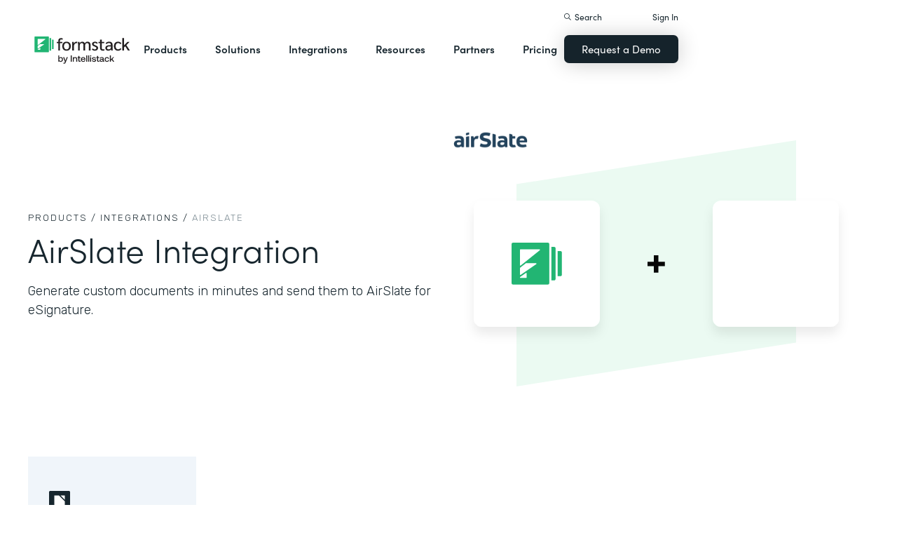

--- FILE ---
content_type: text/html; charset=utf-8
request_url: https://fast.wistia.net/embed/iframe/zo2cegfcmr?pageUrl=https%3A%2F%2Fprojectstem.formstack.com%2Fintegrations%2Fsignnow
body_size: 2657
content:
<!DOCTYPE html>
<html>
<head>
<meta content='width=device-width, user-scalable=no' name='viewport'>
<meta content='noindex' name='robots'>
<meta content='noindex,indexifembedded' name='googlebot'>
<title>Formstack Centro Demo v1</title>
<link rel="alternate" type="application/json+oembed" href="https://fast.wistia.com/oembed.json?url=https%3A%2F%2Ffast.wistia.com%2Fembed%2Fiframe%2Fzo2cegfcmr" title="Formstack Centro Demo v1" />
<meta name="twitter:card" content="player" />
<meta name="twitter:site" content="@formstack" />
<meta name="twitter:title" content="Formstack Centro Demo v1" />
<meta name="twitter:url" content="https://fast.wistia.net/embed/iframe/zo2cegfcmr?twitter=true" />
<meta name="twitter:description" content="1 min 51 sec video" />
<meta name="twitter:image" content="https://embed-ssl.wistia.com/deliveries/50debf736b8364a14e77cfc005278793092b0d90/file.jpg" />
<meta name="twitter:player" content="https://fast.wistia.net/embed/iframe/zo2cegfcmr?twitter=true" />
<meta name="twitter:player:width" content="435" />
<meta name="twitter:player:height" content="245" />

<script>
  window._inWistiaIframe = true;
</script>
<style>
  html, body {margin:0;padding:0;overflow:hidden;height:100%;}
  object {border:0;}
  #wistia_video,.wistia_embed {height:100%;width:100%;}
</style>
</head>
<body>
<script>
  function addWindowListener (type, callback) {
    if (window.addEventListener) {
      window.addEventListener(type, callback, false);
    } else if (window.attachEvent) {
      window.attachEvent('on' + type, callback);
    }
  }
  
  window.wistiaPostMessageQueue = [];
  addWindowListener('message', function (event) {
    if (!window._wistiaHasInitialized) {
      wistiaPostMessageQueue.push(event);
    }
  });
</script>
<link as='script' crossorigin='anonymous' href='//fast.wistia.net/assets/external/insideIframe.js' rel='modulepreload'>
<script async src='//fast.wistia.net/assets/external/E-v1.js'></script>
<div class='wistia_embed' id='wistia_video'></div>
<script>
  const swatchPreference =  true;
  if (swatchPreference) {
    document.getElementById('wistia_video').innerHTML = '<div class="wistia_swatch" style="height:100%;left:0;opacity:0;overflow:hidden;position:absolute;top:0;transition:opacity 200ms;width:100%;"><img src="https://fast.wistia.net/embed/medias/zo2cegfcmr/swatch" style="filter:blur(5px);height:100%;object-fit:contain;width:100%;" alt="" aria-hidden="true" onload="this.parentNode.style.opacity=1;" /></div>';
  }
</script>
<script>
  window._wq = window._wq || [];
  window._wq.push(function (W) {
    W.iframeInit({"accountId":150863,"accountKey":"wistia-production_150863","analyticsHost":"https://distillery.wistia.net","formsHost":"https://app.wistia.com","formEventsApi":"/form-stream/1.0.0","aspectRatio":1.7777777777777777,"assets":[{"is_enhanced":false,"type":"original","slug":"original","display_name":"Original File","details":{},"width":1280,"height":720,"size":22373297,"bitrate":1562,"public":true,"status":2,"progress":1.0,"metadata":{"av_stream_metadata":"{\"Video\":{\"codec\":\"h264\",\"colorPrimaries\":\"bt709\",\"colorSpace\":\"bt709\",\"colorTransfer\":\"bt709\",\"duration\":111.88,\"pixelFormat\":\"yuv420p\",\"rFrameRate\":\"25/1\",\"avgFrameRate\":\"25/1\"},\"Audio\":{\"duration\":111.88}}"},"url":"https://embed-ssl.wistia.com/deliveries/c01100e8eb0e7bec98fb0e2671e7d230.bin","created_at":1721675256},{"is_enhanced":false,"type":"iphone_video","slug":"mp4_h264_234k","display_name":"360p","details":{},"container":"mp4","codec":"h264","width":640,"height":360,"ext":"mp4","size":3358391,"bitrate":234,"public":true,"status":2,"progress":1.0,"metadata":{"max_bitrate":327064,"average_bitrate":240142,"early_max_bitrate":286464,"av_stream_metadata":"{\"Audio\":{\"Codec ID\":\"mp4a-40-2\",\"duration\":111.874,\"frameRate\":43.066,\"sampleRate\":44100},\"Video\":{\"averageFrameRate\":\"25/1\",\"Codec ID\":\"avc1\",\"codec\":\"h264\",\"colorPrimaries\":\"bt709\",\"colorSpace\":\"bt709\",\"colorTransfer\":\"bt709\",\"duration\":111.88,\"frameRate\":25,\"frameRateMode\":\"CFR\",\"pixelFormat\":\"yuv420p\",\"rFrameRate\":\"25/1\"}}","built_by":"render-pipeline","time_to_ready":7.99094064},"url":"https://embed-ssl.wistia.com/deliveries/b3edd036ec45e3d7e8f91c33b03cf3da955ce7d3.bin","created_at":1721675256,"segment_duration":3,"opt_vbitrate":1200},{"is_enhanced":false,"type":"mp4_video","slug":"mp4_h264_184k","display_name":"224p","details":{},"container":"mp4","codec":"h264","width":400,"height":224,"ext":"mp4","size":2648984,"bitrate":184,"public":true,"status":2,"progress":1.0,"metadata":{"max_bitrate":233200,"average_bitrate":189394,"early_max_bitrate":212568,"av_stream_metadata":"{\"Audio\":{\"Codec ID\":\"mp4a-40-2\",\"frameRate\":43.066,\"sampleRate\":44100},\"Video\":{\"Codec ID\":\"avc1\",\"frameRate\":25,\"frameRateMode\":\"CFR\"}}","time_to_ready":14.233447929},"url":"https://embed-ssl.wistia.com/deliveries/76e536b28c3431a72506e1ef33f644836974062c.bin","created_at":1721675256,"segment_duration":3,"opt_vbitrate":300},{"is_enhanced":false,"type":"md_mp4_video","slug":"mp4_h264_322k","display_name":"540p","details":{},"container":"mp4","codec":"h264","width":960,"height":540,"ext":"mp4","size":4625310,"bitrate":322,"public":true,"status":2,"progress":1.0,"metadata":{"max_bitrate":492448,"average_bitrate":330695,"early_max_bitrate":424664,"av_stream_metadata":"{\"Audio\":{\"Codec ID\":\"mp4a-40-2\",\"frameRate\":43.066,\"sampleRate\":44100},\"Video\":{\"Codec ID\":\"avc1\",\"frameRate\":25,\"frameRateMode\":\"CFR\"}}","time_to_ready":28.019575459},"url":"https://embed-ssl.wistia.com/deliveries/7faec42a5ed801d993f5c51ff1d8dff43a124ba2.bin","created_at":1721675256,"segment_duration":3,"opt_vbitrate":1800},{"is_enhanced":false,"type":"hd_mp4_video","slug":"mp4_h264_423k","display_name":"720p","details":{},"container":"mp4","codec":"h264","width":1280,"height":720,"ext":"mp4","size":6061780,"bitrate":423,"public":true,"status":2,"progress":1.0,"metadata":{"max_bitrate":659888,"average_bitrate":433398,"early_max_bitrate":577032,"av_stream_metadata":"{\"Audio\":{\"Codec ID\":\"mp4a-40-2\",\"frameRate\":43.066,\"sampleRate\":44100},\"Video\":{\"Codec ID\":\"avc1\",\"frameRate\":25,\"frameRateMode\":\"CFR\"}}","time_to_ready":32.952711666},"url":"https://embed-ssl.wistia.com/deliveries/12fe96e0c7e3df9f22ce67dc8f046e7c6f57d7df.bin","created_at":1721675256,"segment_duration":3,"opt_vbitrate":3750},{"is_enhanced":false,"type":"still_image","slug":"still_image_1280x720","display_name":"Thumbnail Image","details":{},"width":1280,"height":720,"ext":"jpg","size":269865,"bitrate":0,"public":true,"status":2,"progress":1.0,"url":"https://embed-ssl.wistia.com/deliveries/50debf736b8364a14e77cfc005278793092b0d90.bin","created_at":1721675256},{"is_enhanced":false,"type":"storyboard","slug":"storyboard_2000x2260","display_name":"Storyboard","details":{},"width":2000,"height":2260,"ext":"jpg","size":765584,"bitrate":0,"public":true,"status":2,"progress":1.0,"metadata":{"frame_count":200,"aspect_ratio":1.7777777777777777,"frame_height":113,"frame_width":200,"time_to_ready":18.234567369},"url":"https://embed-ssl.wistia.com/deliveries/ec45dd240660b2b2fd281d03efeedb16fa5bce1e.bin","created_at":1721675257}],"branding":false,"createdAt":1721675256,"distilleryUrl":"https://distillery.wistia.com/x","duration":111.894,"enableCustomerLogo":true,"firstEmbedForAccount":false,"firstShareForAccount":false,"availableTranscripts":[{"bcp47LanguageTag":"en","familyName":"English","familyNativeName":"English","hasCaptions":true,"hasVideoStream":false,"name":"English","nativeName":"English","wistiaLanguageCode":"eng","language":"eng","ietf_language_tag":"eng","alpha3_terminologic":"eng","alpha3_bibliographic":"eng","iso639_2_language_code":"en","english_name":"English","native_name":"English","right_to_left":false,"alpha3Bibliographic":"eng","alpha3Terminologic":"eng","ietfLanguageTag":"eng","iso6392LanguageCode":"en","genericName":"English","genericNativeName":"English"}],"hashedId":"zo2cegfcmr","mediaId":121969604,"mediaKey":"wistia-production_121969604","mediaType":"Video","name":"Formstack Centro Demo v1","preloadPreference":null,"progress":1.0,"protected":false,"projectId":5323045,"seoDescription":"a Product Demos video","showAbout":true,"status":2,"type":"Video","playableWithoutInstantHls":true,"stats":{"loadCount":168128,"playCount":31,"uniqueLoadCount":124712,"uniquePlayCount":18,"averageEngagement":0.474605},"trackingTransmitInterval":10,"liveStreamEventDetails":null,"integrations":{"google_analytics":true},"captions":[{"language":"eng","text":"Here is a demonstration on how Centro and Formstack work seamlessly together for quote approvals and signature. Starting in Salesforce, you can see I have a quote created by Formstack's document engine.\n\nWhen I have that quote, I can select a Slack channel to send that quote to approval.\n\nThat will post not only the document, but the record into my quote approval channel.\n\nNow that my quote has posted, I can review and make edits if necessary. In this case, I'm just gonna edit one quote line item directly in Slack.\n\nI'm gonna change the quantity from five to seven.\n\nNow that I've made that edit, I need to regenerate my quote. I can do that by clicking on this custom button directly from Slack. Now that I have my new quote, I can mark it as approved. Moving back to Salesforce, I can see both my two quotes that have been generated as well as the quote thread that captures all the information relevant to the discussion about the quote directly here in Salesforce, including that my quote has been approved and sent for signature.\n\nI have received my signature directly in my email, and I can go ahead and sign the document, and we can see that all reflected back in Salesforce and Slack.\n\nPlease reach out with any questions."}],"hls_enabled":true,"embed_options":{"opaqueControls":false,"playerColor":"1c2f3a","playerColorGradient":{"on":false,"colors":[["#1c2f3a",0],["#8295a0",1]]},"plugin":{"captions-v1":{"on":"true"}},"volumeControl":"true","fullscreenButton":"true","controlsVisibleOnLoad":"true","bpbTime":"false","vulcan":true,"newRoundedIcons":true,"shouldShowCaptionsSettings":true},"embedOptions":{"opaqueControls":false,"playerColor":"1c2f3a","playerColorGradient":{"on":false,"colors":[["#1c2f3a",0],["#8295a0",1]]},"plugin":{"captions-v1":{"on":"true"}},"volumeControl":"true","fullscreenButton":"true","controlsVisibleOnLoad":"true","bpbTime":"false","vulcan":true,"newRoundedIcons":true,"shouldShowCaptionsSettings":true}}, {});
    window._wistiaHasInitialized = true;
  });
</script>
</body>
</html>
